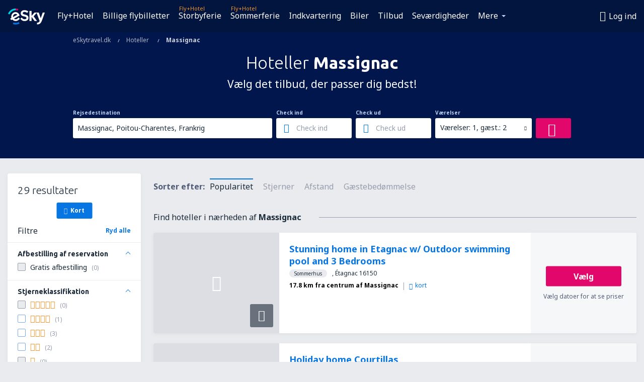

--- FILE ---
content_type: text/html; charset=UTF-8
request_url: https://www.eskytravel.dk/hoteller/ci/105196/hoteli-massignac
body_size: 18997
content:

<!DOCTYPE html>
<!--[if IE]><![endif]-->
<!--[if IE 9 ]><html lang="da" class="ie9"><![endif]-->
<!--[if (gt IE 9)|!(IE)]><!-->
	<html
	lang="da"> <!--<![endif]-->
	<head>
				<link href="https://fonts.googleapis.com/css?family=Ubuntu:300,700|Noto+Sans:400,700|Source+Code+Pro:400,700&amp;subset=latin,cyrillic-ext,latin-ext&amp;display=swap" rel="preload" as="style">

					<meta charset="utf-8">

			<meta http-equiv="X-UA-Compatible" content="IE=Edge,chrome=1"/>
			<meta name="viewport" content="width=device-width, initial-scale=1.0, maximum-scale=1, user-scalable=no"/>
							    <title>Hoteller Massignac Frankrig - Hoteller Massignac - Hotelbooking - eSkytravel.dk</title>
<meta name="description" content="Søg hoteller Massignac - Hoteller Massignac - Book dit hotel nu!">
<meta name="keywords" content="Hoteller Massignac, hoteller Massignac, billige hoteller Massignac, booking hoteller Massignac, søg hoteller Massignac">

    <meta name="robots" content="all" />

    <link rel="canonical" href="https://www.eskytravel.dk/hoteller/ci/105196/hoteli-massignac" />
<meta property="og:locale" content="da_DK" />
<meta property="og:site_name" content="eSkytravel.dk - Flybillet, Storbyferie, Sommerferie" />

    <meta property="og:title" content="Hoteller Massignac Frankrig - Hoteller Massignac - Hotelbooking - eSkytravel.dk" />

<meta property="og:type" content="website" />
    <meta property="og:image" content="https://static1.eskypartners.com/logos/partners/da_DK/logo_square.jpg" />
    <meta property="og:url" content="https://www.eskytravel.dk/hoteller/ci/105196/hoteli-massignac" />

    <meta property="og:description" content="Søg hoteller Massignac - Hoteller Massignac - Book dit hotel nu!" />



						 <link rel="alternate" hreflang="bg" href="https://www.esky.bg/hoteli/ci/105196/hoteli-massignac" />
								 <link rel="alternate" hreflang="bg-BG" href="https://www.esky.bg/hoteli/ci/105196/hoteli-massignac" />
								 <link rel="alternate" hreflang="bs" href="https://www.esky.ba/hoteli/ci/105196/hoteli-massignac" />
								 <link rel="alternate" hreflang="bs-BA" href="https://www.esky.ba/hoteli/ci/105196/hoteli-massignac" />
								 <link rel="alternate" hreflang="cs" href="https://www.esky.cz/hotely/ci/105196/hotely-massignac" />
								 <link rel="alternate" hreflang="cs-CZ" href="https://www.esky.cz/hotely/ci/105196/hotely-massignac" />
								 <link rel="alternate" hreflang="da" href="https://www.eskytravel.dk/hoteller/ci/105196/hoteli-massignac" />
								 <link rel="alternate" hreflang="da-DK" href="https://www.eskytravel.dk/hoteller/ci/105196/hoteli-massignac" />
								 <link rel="alternate" hreflang="de" href="https://www.eskytravel.de/hotels/ci/105196/hotels-massignac" />
								 <link rel="alternate" hreflang="de-AT" href="https://www.esky.at/hotels/ci/105196/hotels-massignac" />
								 <link rel="alternate" hreflang="de-CH" href="https://www.eskytravel.ch/hotels/ci/105196/hotels-massignac" />
								 <link rel="alternate" hreflang="de-DE" href="https://www.eskytravel.de/hotels/ci/105196/hotels-massignac" />
								 <link rel="alternate" hreflang="el" href="https://www.esky.gr/xenodohia/ci/105196/xenodohia-massignac" />
								 <link rel="alternate" hreflang="el-GR" href="https://www.esky.gr/xenodohia/ci/105196/xenodohia-massignac" />
								 <link rel="alternate" hreflang="en" href="https://www.esky.com/hotels/ci/105196/hotels-massignac" />
								 <link rel="alternate" hreflang="en-142" href="https://www.esky.eu/hotels/ci/105196/hotels-massignac" />
								 <link rel="alternate" hreflang="en-150" href="https://www.esky.eu/hotels/ci/105196/hotels-massignac" />
								 <link rel="alternate" hreflang="en-EG" href="https://www.esky.com.eg/hotels/ci/105196/hotels-massignac" />
								 <link rel="alternate" hreflang="en-GB" href="https://www.esky.co.uk/hotels/ci/105196/hotels-massignac" />
								 <link rel="alternate" hreflang="en-HK" href="https://www.esky.com.hk/hotels/ci/105196/hotels-massignac" />
								 <link rel="alternate" hreflang="en-IE" href="https://www.esky.ie/hotels/ci/105196/hotels-massignac" />
								 <link rel="alternate" hreflang="en-KE" href="https://www.esky.co.ke/hotels/ci/105196/hotels-massignac" />
								 <link rel="alternate" hreflang="en-MY" href="https://www.esky.com.my/hotels/ci/105196/hotels-massignac" />
								 <link rel="alternate" hreflang="en-NG" href="https://www.esky.com.ng/hotels/ci/105196/hotels-massignac" />
								 <link rel="alternate" hreflang="en-NZ" href="https://www.eskytravel.co.nz/hotels/ci/105196/hotels-massignac" />
								 <link rel="alternate" hreflang="en-SG" href="https://www.esky.com.sg/hotels/ci/105196/hotels-massignac" />
								 <link rel="alternate" hreflang="en-US" href="https://www.esky.com/hotels/ci/105196/hotels-massignac" />
								 <link rel="alternate" hreflang="en-ZA" href="https://www.eskytravel.co.za/hotels/ci/105196/hotels-massignac" />
								 <link rel="alternate" hreflang="es" href="https://www.edestinos.com/hoteles/ci/105196/hoteles-massignac" />
								 <link rel="alternate" hreflang="es-BO" href="https://www.edestinos.com.bo/hoteles/ci/105196/hoteles-massignac" />
								 <link rel="alternate" hreflang="es-CL" href="https://www.edestinos.cl/hoteles/ci/105196/hoteles-massignac" />
								 <link rel="alternate" hreflang="es-CO" href="https://www.edestinos.com.co/hoteles/ci/105196/hoteles-massignac" />
								 <link rel="alternate" hreflang="es-CR" href="https://www.edestinos.cr/hoteles/ci/105196/hoteles-massignac" />
								 <link rel="alternate" hreflang="es-DO" href="https://www.edestinos.com.do/hoteles/ci/105196/hoteles-massignac" />
								 <link rel="alternate" hreflang="es-ES" href="https://www.esky.es/hoteles/ci/105196/hoteles-massignac" />
								 <link rel="alternate" hreflang="es-GT" href="https://www.edestinos.com.gt/hoteles/ci/105196/hoteles-massignac" />
								 <link rel="alternate" hreflang="es-HN" href="https://www.edestinos.com.hn/hoteles/ci/105196/hoteles-massignac" />
								 <link rel="alternate" hreflang="es-MX" href="https://www.edestinos.com.mx/hoteles/ci/105196/hoteles-massignac" />
								 <link rel="alternate" hreflang="es-NI" href="https://www.edestinos.com.ni/hoteles/ci/105196/hoteles-massignac" />
								 <link rel="alternate" hreflang="es-PA" href="https://www.edestinos.com.pa/hoteles/ci/105196/hoteles-massignac" />
								 <link rel="alternate" hreflang="es-PE" href="https://www.edestinos.com.pe/hoteles/ci/105196/hoteles-massignac" />
								 <link rel="alternate" hreflang="es-PR" href="https://www.edestinos.com.pr/hoteles/ci/105196/hoteles-massignac" />
								 <link rel="alternate" hreflang="es-PY" href="https://www.edestinos.com.py/hoteles/ci/105196/hoteles-massignac" />
								 <link rel="alternate" hreflang="es-SV" href="https://www.edestinos.com.sv/hoteles/ci/105196/hoteles-massignac" />
								 <link rel="alternate" hreflang="fi" href="https://www.esky.fi/hotellit/ci/105196/hoteli-massignac" />
								 <link rel="alternate" hreflang="fi-FI" href="https://www.esky.fi/hotellit/ci/105196/hoteli-massignac" />
								 <link rel="alternate" hreflang="fr" href="https://www.esky.fr/hotels/ci/105196/hotels-massignac" />
								 <link rel="alternate" hreflang="fr-FR" href="https://www.esky.fr/hotels/ci/105196/hotels-massignac" />
								 <link rel="alternate" hreflang="fr-MA" href="https://www.esky.co.ma/hotels/ci/105196/hotels-massignac" />
								 <link rel="alternate" hreflang="hr" href="https://www.esky.hr/hoteli/ci/105196/hoteli-massignac" />
								 <link rel="alternate" hreflang="hr-HR" href="https://www.esky.hr/hoteli/ci/105196/hoteli-massignac" />
								 <link rel="alternate" hreflang="hu" href="https://www.esky.hu/hotelek/ci/105196/hotelek-massignac" />
								 <link rel="alternate" hreflang="hu-HU" href="https://www.esky.hu/hotelek/ci/105196/hotelek-massignac" />
								 <link rel="alternate" hreflang="it" href="https://www.eskytravel.it/hotel/ci/105196/alberghi-massignac" />
								 <link rel="alternate" hreflang="it-IT" href="https://www.eskytravel.it/hotel/ci/105196/alberghi-massignac" />
								 <link rel="alternate" hreflang="nb" href="https://www.eskytravel.no/hoteller/ci/105196/hoteli-massignac" />
								 <link rel="alternate" hreflang="nb-NO" href="https://www.eskytravel.no/hoteller/ci/105196/hoteli-massignac" />
								 <link rel="alternate" hreflang="nl" href="https://www.esky.nl/hotels/ci/105196/hotels-massignac" />
								 <link rel="alternate" hreflang="nl-BE" href="https://www.eskytravel.be/hotels/ci/105196/hotels-massignac" />
								 <link rel="alternate" hreflang="nl-NL" href="https://www.esky.nl/hotels/ci/105196/hotels-massignac" />
								 <link rel="alternate" hreflang="pl" href="https://www.esky.pl/hotele/ci/105196/hotele-massignac" />
								 <link rel="alternate" hreflang="pl-PL" href="https://www.esky.pl/hotele/ci/105196/hotele-massignac" />
								 <link rel="alternate" hreflang="pt" href="https://www.esky.pt/hoteis/ci/105196/hoteis-massignac" />
								 <link rel="alternate" hreflang="pt-PT" href="https://www.esky.pt/hoteis/ci/105196/hoteis-massignac" />
								 <link rel="alternate" hreflang="ro" href="https://www.esky.ro/hoteluri/ci/105196/hoteluri-massignac" />
								 <link rel="alternate" hreflang="ro-MD" href="https://www.esky.md/hoteluri/ci/105196/hoteluri-massignac" />
								 <link rel="alternate" hreflang="ro-RO" href="https://www.esky.ro/hoteluri/ci/105196/hoteluri-massignac" />
								 <link rel="alternate" hreflang="sk" href="https://www.esky.sk/hotely/ci/105196/hotely-massignac" />
								 <link rel="alternate" hreflang="sk-SK" href="https://www.esky.sk/hotely/ci/105196/hotely-massignac" />
								 <link rel="alternate" hreflang="sr" href="https://www.esky.rs/hoteli/ci/105196/hoteli-massignac" />
								 <link rel="alternate" hreflang="sr-RS" href="https://www.esky.rs/hoteli/ci/105196/hoteli-massignac" />
								 <link rel="alternate" hreflang="sv" href="https://www.esky.se/hotell/ci/105196/hoteli-massignac" />
								 <link rel="alternate" hreflang="sv-SE" href="https://www.esky.se/hotell/ci/105196/hoteli-massignac" />
								 <link rel="alternate" hreflang="tr" href="https://www.esky.com.tr/otel/ci/105196/otel-massignac" />
								 <link rel="alternate" hreflang="tr-TR" href="https://www.esky.com.tr/otel/ci/105196/otel-massignac" />
								 <link rel="alternate" hreflang="x-default" href="https://www.esky.com/hotels/ci/105196/hotels-massignac" />
			
	<meta name="fragment" content="!" />


			
			<script>
LUX=(function(){var a=("undefined"!==typeof(LUX)&&"undefined"!==typeof(LUX.gaMarks)?LUX.gaMarks:[]);var d=("undefined"!==typeof(LUX)&&"undefined"!==typeof(LUX.gaMeasures)?LUX.gaMeasures:[]);var j="LUX_start";var k=window.performance;var l=("undefined"!==typeof(LUX)&&LUX.ns?LUX.ns:(Date.now?Date.now():+(new Date())));if(k&&k.timing&&k.timing.navigationStart){l=k.timing.navigationStart}function f(){if(k&&k.now){return k.now()}var o=Date.now?Date.now():+(new Date());return o-l}function b(n){if(k){if(k.mark){return k.mark(n)}else{if(k.webkitMark){return k.webkitMark(n)}}}a.push({name:n,entryType:"mark",startTime:f(),duration:0});return}function m(p,t,n){if("undefined"===typeof(t)&&h(j)){t=j}if(k){if(k.measure){if(t){if(n){return k.measure(p,t,n)}else{return k.measure(p,t)}}else{return k.measure(p)}}else{if(k.webkitMeasure){return k.webkitMeasure(p,t,n)}}}var r=0,o=f();if(t){var s=h(t);if(s){r=s.startTime}else{if(k&&k.timing&&k.timing[t]){r=k.timing[t]-k.timing.navigationStart}else{return}}}if(n){var q=h(n);if(q){o=q.startTime}else{if(k&&k.timing&&k.timing[n]){o=k.timing[n]-k.timing.navigationStart}else{return}}}d.push({name:p,entryType:"measure",startTime:r,duration:(o-r)});return}function h(n){return c(n,g())}function c(p,o){for(i=o.length-1;i>=0;i--){var n=o[i];if(p===n.name){return n}}return undefined}function g(){if(k){if(k.getEntriesByType){return k.getEntriesByType("mark")}else{if(k.webkitGetEntriesByType){return k.webkitGetEntriesByType("mark")}}}return a}return{mark:b,measure:m,gaMarks:a,gaMeasures:d}})();LUX.ns=(Date.now?Date.now():+(new Date()));LUX.ac=[];LUX.cmd=function(a){LUX.ac.push(a)};LUX.init=function(){LUX.cmd(["init"])};LUX.send=function(){LUX.cmd(["send"])};LUX.addData=function(a,b){LUX.cmd(["addData",a,b])};LUX_ae=[];window.addEventListener("error",function(a){LUX_ae.push(a)});LUX_al=[];if("function"===typeof(PerformanceObserver)&&"function"===typeof(PerformanceLongTaskTiming)){var LongTaskObserver=new PerformanceObserver(function(c){var b=c.getEntries();for(var a=0;a<b.length;a++){var d=b[a];LUX_al.push(d)}});try{LongTaskObserver.observe({type:["longtask"]})}catch(e){}};
LUX.label="esky_hotels_search_results_seo";
LUX.samplerate = (function (p, s) { try { return Math.max.apply(null, String(s).split(';').map(function (v, i) { return i === 0 ? ['*', v] : v.split(':'); }).map(function (a) { return [new RegExp('^' + a[0].replace(/\*/g, '.*').replace(/\+/g, '\\$&'), 'i'), parseInt(a[1], 10) ]; }).filter(function (a) { return a[0].test(p); }).map(function (a) { return a[1]; })) || void 0 } catch(e) { return; }; })(location.pathname, "20");
</script>
<script src="https://cdn.speedcurve.com/js/lux.js?id=4134562730" defer crossorigin="anonymous"></script>
			<script>
(function (w, d, s, l, i, g) {
	w[l] = w[l] || [];
	w[l].push({ 'gtm.start': new Date().getTime(), event: 'gtm.js' });
	var f = d.getElementsByTagName(s)[0],
		j = d.createElement(s),
		dl = l != 'dataLayer' ? '&l=' + l : '';
	j.async = true;
	(j.id = g), (j.src = 'https://etm.eskytravel.dk/gtm.js?id=' + i + dl);
	f.parentNode.insertBefore(j, f);
})(window, document, 'script', 'dataLayer', 'GTM-NH83QL6', 'esky.gtm.global');
</script>
<script>
(function (w, d, s, p) {
	w._edls = w._edls || [];
	w._edls.push(['set', 'esky.page.label', 'hotels.search.results']);
	var f = d.getElementsByTagName(s)[0],
		j = d.createElement(s);
	j.async = true;
	j.id = 'esky-dls';
	j.dataset.prefix = p;
	j.dataset.schema = 'messages';
	j.src = p + '/dls.js';
	f.parentNode.insertBefore(j, f);
})(window, document, 'script', 'https://www.esky.com/data-layer');
</script>

			
	<script>
		dataLayer = [];

					dataLayer.push({"Destination":{"CityCode":"105196","CityName":"Massignac","CountryCode":"FR","CountryName":"Frankrig"},"Filters":{"Object":"False","Stars":"False","TripAdvisorRating":"False"},"Travellers":{"PaxCount":2,"Adults":2,"Children":0},"QSF":{"RoomsCount":1,"StayLength":0},"Page":{"Category":"Hotels","Type":"Search hotels"},"Url":"https:\/\/www.eskytravel.dk\/hoteller\/ci\/105196\/hoteli-massignac"});
		
		function setFirstTimeVisit(cookieName) {
			function formatDate(param) {
				return ('0' + param).slice(-2);
			}

			function getPresentDate() {
				var today = new Date();
				var date = today.getFullYear() +
					formatDate(today.getMonth() + 1) +
					formatDate(today.getDate()) +
					formatDate(today.getHours()) +
					formatDate(today.getMinutes());

				return date;
			}

			function setCookie() {
				document.cookie = cookieName + '=' + getPresentDate() + ';path=/;expires=' + new Date(+new Date() + 24 * 60 * 60 * 1000 * 365);
			}

			function getCookieValues() {
				return document.cookie.match(RegExp('(?:^|;\\s*)' + cookieName + '=([^;]*)'));
			}

			function isCookieSet() {
				var match = getCookieValues();
				return (match != null && match.length > 0);
			}

			if (!isCookieSet()) {
				setCookie();
			}

			dataLayer.push({
				'UserFirstVisitDate': getCookieValues()[1]
			})
		}

		setFirstTimeVisit('firstTimeVisit');
	</script>




			<script>
	var _eac = _eac || {};

	_eac.start = new Date();
	_eac.url = '/patalyst/v1.1';
	_eac.disabledActions = '[]';
	_eac.enabled = true;
	_eac.dimensions = [];
						_eac.dimensions.push([ 'TestAB', 'site not tested', 'String' ]);
								_eac.dimensions.push([ 'Partner', 'ESKYDK', 'String' ]);
			
	function extendObj (objA, objB) {
		for (var i in objB) {
			if (objB.hasOwnProperty(i)) {
				objA[i] = objB[i];
			}
		}
	}

	var ibeConfig = {};
	var dbrRoutes = {};
	var i18n = {};
	//JS logger
	var logger = {
		adapters: [
						{
				name: 'http',
				level: ['ERROR']
			}
		],
		url: '/_fe/log'
	};

		var routesAsync = "/res/gh-b112/common/js-routing/prod_da_dk.js";
	
	function i18nExtend(_i18n) {
		extendObj(i18n, _i18n)
	}
</script>

<link rel="shortcut icon" href="https://static1.eskypartners.com/favicons/esky.ico"/>
	<meta name="theme-color" content="#031639">
<link href="https://www.eskytravel.dk/res/gh-b112/eui/css/default/templates/default.css" type="text/css" rel="stylesheet" />
	<link href="https://www.eskytravel.dk/res/gh-b112/eui/css/default/pages/hotels/search-results.css" type="text/css" rel="stylesheet" />

<!--[if IE 9]>
<script src="/res/gh-b112/eui/js/vendor/es6-shim.min.js"></script>
<![endif]-->
<!--[if lt IE 9]>
<script src="/res/gh-b112/eui/js/vendor/html5shiv.min.js"></script>
<script src="/res/gh-b112/eui/js/vendor/es5-shim.min.js"></script>
<![endif]-->
<!--[if lt IE 8]>
<script src="/res/gh-b112/eui/js/vendor/json3.min.js"></script>
<![endif]-->

<script>
	if (!Object.assign || !window.Promise) {
		var shim = document.createElement('script');
		shim.setAttribute('src', '/res/gh-b112/eui/js/vendor/es6-shim.min.js');
		document.getElementsByTagName('head')[0].appendChild(shim);
	}
</script>

		
	    					
		
		
		<link href="https://fonts.googleapis.com/css?family=Ubuntu:300,700|Noto+Sans:400,700|Source+Code+Pro:400,700&amp;subset=latin,cyrillic-ext,latin-ext&amp;display=swap" rel="stylesheet" type="text/css">
																				<link href="https://www.eskytravel.dk/res/gh-b112/eui/js/0.js" as="script" rel="preload">
											<link href="https://www.eskytravel.dk/res/gh-b112/eui/js/2.js" as="script" rel="preload">
											<link href="https://www.eskytravel.dk/res/gh-b112/eui/js/1.js" as="script" rel="preload">
											<link href="https://www.eskytravel.dk/res/gh-b112/eui/js/3.js" as="script" rel="preload">
											<link href="https://www.eskytravel.dk/res/gh-b112/eui/js/4.js" as="script" rel="preload">
											<link href="https://www.eskytravel.dk/res/gh-b112/eui/js/5.js" as="script" rel="preload">
											<link href="https://www.eskytravel.dk/res/gh-b112/eui/js/6.js" as="script" rel="preload">
											<link href="https://www.eskytravel.dk/res/gh-b112/eui/js/7.js" as="script" rel="preload">
											<link href="https://www.eskytravel.dk/res/gh-b112/eui/js/common.js" as="script" rel="preload">
											<link href="https://www.eskytravel.dk/res/gh-b112/eui/js/router.js" as="script" rel="preload">
											<link href="https://www.eskytravel.dk/res/gh-b112/eui/js/partners-locale/da_dk.js" as="script" rel="preload">
											<link href="https://www.eskytravel.dk/res/gh-b112/eui/js/8.js" as="script" rel="preload">
											<link href="https://www.eskytravel.dk/res/gh-b112/eui/js/9.js" as="script" rel="preload">
											<link href="https://www.eskytravel.dk/res/gh-b112/eui/js/22.js" as="script" rel="preload">
											<link href="https://www.eskytravel.dk/res/gh-b112/eui/js/hotels/search-results.js" as="script" rel="preload">
														
								<script src="https://www.eskytravel.dk/res/gh-b112/eui/js/affiliates/cj.js" defer></script>
				</head>

	<body
		id="default_container"
		data-go-test-id=""
		data-go-test-version=""
		data-route="esky_hotels_search_results_seo_www.eskytravel.dk"
		 data-action="searchResultsHotels" class="action-searchResultsHotels searchResultsHotels" 		 	>
										<!-- Google Tag Manager -->
	<noscript>
		<iframe src="//www.googletagmanager.com/ns.html?id=GTM-58WRXQJ" height="0" width="0" style="display:none;visibility:hidden"></iframe>
	</noscript>

	<script>
		(function(w,d,s,l,i){w[l]=w[l]||[];w[l].push({'gtm.start':
				new Date().getTime(),event:'gtm.js'});var f=d.getElementsByTagName(s)[0],
				j=d.createElement(s),dl=l!='dataLayer'?'&l='+l:'';j.async=true;j.src=
				'//www.googletagmanager.com/gtm.js?id='+i+dl;f.parentNode.insertBefore(j,f);
		})(window,document,'script','dataLayer','GTM-58WRXQJ');
	</script>

	<script type="text/javascript">
		window[window.addEventListener ? 'addEventListener' : 'attachEvent']('load', function () {
			dataLayer.push({
				'event': 'LoadingDone'
			});
		}, false);
	</script>
					
						
		
							
		
							
			
								
															
							
		
				
					
	<noscript class="no-js">
						
		
		
		
		
		
			<div class="msg-box  info">
		<i class="ico-msg icon-alert"></i>
		<div class="content">
							<h5 class="header">Noget af indholdet er ikke synligt for dig</h5>
										<p class="description">JavaScript (bruges til interaktivt indhold osv.) er blevet deaktiveret i din browser. Medmindre du aktiverer det, fungerer webstedet ikke korrekt eller overhovedet ikke.</p>
						
							<div class="description">			<div class="btn-list">
				<strong>Sådan aktiveres JavaScript:</strong>
				<ul>
											<li>
							<a href="https://support.google.com/chrome/answer/114662?hl=en" class="btn small function" rel="nofollow" target="_blank">Chrome</a>
						</li>
											<li>
							<a href="https://support.mozilla.org/en-US/kb/javascript-settings-for-interactive-web-pages" class="btn small function" rel="nofollow" target="_blank">Firefox</a>
						</li>
											<li>
							<a href="https://support.microsoft.com/en-gb/gp/howtoscript" class="btn small function" rel="nofollow" target="_blank">Internet Explorer</a>
						</li>
											<li>
							<a href="https://support.apple.com/en-us/HT201265" class="btn small function" rel="nofollow" target="_blank">Safari</a>
						</li>
											<li>
							<a href="http://www.opera.com/docs/browserjs/" class="btn small function" rel="nofollow" target="_blank">Opera</a>
						</li>
									</ul>
			</div>
		</div>
			
			
			
			
			
					</div>
	</div>

	
	</noscript>

		
									
				
		<header id="header-top" class="transparent">
			<div class="header-wrapper">
				<div class="logo-section">
											<a class="logo" href="https://www.eskytravel.dk/" target="_top" >
							<span class="back-to-mainpage"><< forside</span>
														<img class="logo-img" src="https://static1.eskypartners.com/logos/eskypldbr30-white.svg"  alt="Hoteller Massignac Frankrig - Hoteller Massignac - Hotelbooking - eSkytravel.dk - Flybillet, Storbyferie, Sommerferie"
					 data-static-img-url="https://static1.eskypartners.com/logos/eskypldbr30-white.png"/>
					
						</a>
									</div>
									
		
		<nav class="main-nav">
			<ul class="site-menu menu mobile-menu">
																													<li class="tree-item main-tabs">

																									<a href="/fly+hotel/" title="Fly+Hotel" class="menu-link link-1 tx-link">Fly+Hotel</a>
															</li>
																				<li class="tree-item main-tabs">

																									<a href="/billige-flybilletter" title="Billige flybilletter" class="menu-link link-2 tx-link">Billige flybilletter</a>
															</li>
																				<li class="tree-item main-tabs with-badge">

																	<span class="item-badge">Fly+Hotel</span>
																									<a href="/fly+hotel/1-storbyferie" title="Storbyferie" class="menu-link link-3 tx-link">Storbyferie</a>
															</li>
																				<li class="tree-item main-tabs with-badge">

																	<span class="item-badge">Fly+Hotel</span>
																									<a href="/fly+hotel/2-sommerferie" title="Sommerferie" class="menu-link link-4 tx-link">Sommerferie</a>
															</li>
																				<li class="tree-item main-tabs">

																									<a href="/indkvartering/" title="Indkvartering" class="menu-link link-5 tx-link">Indkvartering</a>
															</li>
																				<li class="tree-item main-tabs">

																									<a href="https://www.booking.com/cars/index.html?aid=2433842&amp;adplat=cross_product_bar&amp;label=label=pagehome-link-2433842-click_CARheadertab&amp;prefcurrency=DKK&amp;selected_currency=DKK&amp;lang=dk" rel="nofollow" target="_blank" rel="noreferrer noopener" title="Biler" class="menu-link link-6 tx-link">Biler</a>
															</li>
																				<li class="tree-item main-tabs">

																									<a href="/tilbud" title="Tilbud" class="menu-link link-7 tx-link">Tilbud</a>
															</li>
																				<li class="tree-item main-tabs">

																									<a href="https://www.getyourguide.dk/?partner_id=6PH6GQ5&amp;cmp=DK" rel="nofollow" title="Seværdigheder" target="_blank" class="menu-link link-8 tx-link">Seværdigheder</a>
															</li>
																																																							<li class="tree-item menu-more">

																									<a href="https://go.eskytravel.dk/forsikring" title="Forsikring" class="menu-link link-1 tx-link">Forsikring</a>
															</li>
																				<li class="tree-item menu-more">

																									<a href="https://eskytravel-dk.mozio.com/?campaign=website" rel="nofollow" target="_blank" rel="noreferrer noopener" title="Lufthavnstransport" class="menu-link link-2 tx-link">Lufthavnstransport</a>
															</li>
																				<li class="tree-item menu-more">

																									<a href="https://eskybymozio.travelcar.com/da-DK/?utm_source=partner&amp;utm_medium=eskybymobio&amp;utm_campaign=park-da&amp;utm_content=website-home" rel="nofollow" target="_blank" title="Parkering" class="menu-link link-3 tx-link">Parkering</a>
															</li>
																				<li class="tree-item menu-more">

																									<a href="https://esky-dk.tickets-partners.com/" rel="nofollow" target="_blank" title="Sportsbegivenheder" class="menu-link link-4 tx-link">Sportsbegivenheder</a>
															</li>
																				<li class="tree-item menu-more">

																									<a href="https://boataround.com/da?ref_afi=esky-dk" rel="nofollow" title="Bade" class="menu-link link-5 tx-link">Bade</a>
															</li>
																				<li class="tree-item menu-more">

																									<a href="https://www.ferryscanner.com/da/faerge?ref=esky" rel="nofollow" target="_blank" title="Færgeoverfarter" class="menu-link link-6 tx-link">Færgeoverfarter</a>
															</li>
																				<li class="tree-item menu-more">

																									<a href="https://go.eskytravel.dk/visa" title="Visa" class="menu-link link-7 tx-link">Visa</a>
															</li>
																				<li class="tree-item menu-more">

																									<a href="https://app.eskytravel.dk/?utm_source=eskytravel.dk&amp;utm_medium=menu" target="_blank" title="Mobilapp" class="menu-link link-8 tx-link">Mobilapp</a>
															</li>
																				<li class="tree-item menu-more">

																									<a href="/flyselskaber" title="Flyselskaber" class="menu-link link-9 tx-link">Flyselskaber</a>
															</li>
																				<li class="tree-item menu-more">

																									<a href="/lufthavne" title="Lufthavne" class="menu-link link-10 tx-link">Lufthavne</a>
															</li>
																				<li class="tree-item menu-more">

																									<a href="/anmeldelser" title="Anmeldelser" class="menu-link link-11 tx-link">Anmeldelser</a>
															</li>
																				<li class="tree-item menu-more">

																									<a href="/rejsetips" title="Rejsetips" class="menu-link link-12 tx-link">Rejsetips</a>
															</li>
																				<li class="tree-item menu-more">

																									<a href="/radar" title="Flyradar" class="menu-link link-13 tx-link">Flyradar</a>
															</li>
																				<li class="tree-item menu-more">

																									<a href="/userzone/login" rel="nofollow" title="Bookinghåndtering" class="menu-link link-14 tx-link">Bookinghåndtering</a>
															</li>
															
									<li class="main-tabs more-tab tree-item main-menu-dropdown hide-medium">
						<a href="javascript:void(null)" class="menu-link more"
						   data-content-id="main-menu-more-box">Mere</a>
						<ul id="main-menu-more-box" class="dropdown-content"
						    data-dropdown-content-id="main-menu-more-box">
																																																	<li>
											<a href="https://go.eskytravel.dk/forsikring" title="Forsikring">Forsikring</a>
										</li>
																			<li>
											<a href="https://eskytravel-dk.mozio.com/?campaign=website" rel="nofollow" target="_blank" rel="noreferrer noopener" title="Lufthavnstransport">Lufthavnstransport</a>
										</li>
																			<li>
											<a href="https://eskybymozio.travelcar.com/da-DK/?utm_source=partner&amp;utm_medium=eskybymobio&amp;utm_campaign=park-da&amp;utm_content=website-home" rel="nofollow" target="_blank" title="Parkering">Parkering</a>
										</li>
																			<li>
											<a href="https://esky-dk.tickets-partners.com/" rel="nofollow" target="_blank" title="Sportsbegivenheder">Sportsbegivenheder</a>
										</li>
																			<li>
											<a href="https://boataround.com/da?ref_afi=esky-dk" rel="nofollow" title="Bade">Bade</a>
										</li>
																			<li>
											<a href="https://www.ferryscanner.com/da/faerge?ref=esky" rel="nofollow" target="_blank" title="Færgeoverfarter">Færgeoverfarter</a>
										</li>
																			<li>
											<a href="https://go.eskytravel.dk/visa" title="Visa">Visa</a>
										</li>
																			<li>
											<a href="https://app.eskytravel.dk/?utm_source=eskytravel.dk&amp;utm_medium=menu" target="_blank" title="Mobilapp">Mobilapp</a>
										</li>
																			<li>
											<a href="/flyselskaber" title="Flyselskaber">Flyselskaber</a>
										</li>
																			<li>
											<a href="/lufthavne" title="Lufthavne">Lufthavne</a>
										</li>
																			<li>
											<a href="/anmeldelser" title="Anmeldelser">Anmeldelser</a>
										</li>
																			<li>
											<a href="/rejsetips" title="Rejsetips">Rejsetips</a>
										</li>
																			<li>
											<a href="/radar" title="Flyradar">Flyradar</a>
										</li>
																			<li>
											<a href="/userzone/login" rel="nofollow" title="Bookinghåndtering">Bookinghåndtering</a>
										</li>
																														</ul>
					</li>
							</ul>
		</nav>
	
				
				<div class="header-side-options">
					
											<div class="user-zone-header">
														
	

<div class="hidden">
	<div id="uz-login-box" class="uz-login-box">
		<img class="illustration" src="https://www.eskytravel.dk/_fe/img/illustration-default-user_zone.svg?s=80x80">

		<h4 class="title">Velkommen til Din konto!</h4>

		<p class="description">Log ind og håndter dine bookinger.</p>

		<ul class="uz-menu-wrapper">
							<li class="menu-item user-zone-google">
					<img class="menu-item-img" src="https://www.eskytravel.dk/_fe/img/icon_google_multicolor.svg?s=20x20">
					<span class="menu-item-text">Fortsæt med Google</span>
				</li>
				<li class="menu-item user-zone-facebook">
					<img class="menu-item-img" src="https://www.eskytravel.dk/_fe/img/icon_facebook_multicolor.svg?s=20x20">
					<span class="menu-item-text">Fortsæt med Facebook</span>
				</li>
						<li class="menu-item user-zone-email">
				<img class="menu-item-img" src="https://www.eskytravel.dk/_fe/img/icon_mail.svg?s=20x20">
				<span class="menu-item-text">Log ind med e-mail</span>
			</li>
		</ul>
	</div>
</div>
	
	
				
										</div>
					
												<div id="hamburger-wrapper" class="hamburger-wrapper">
		<div class="hamburger-inner-wrapper">
			<div class="hamburger">
				<span class="line line1"></span>
				<span class="line line2"></span>
				<span class="line line3"></span>
			</div>
			<span class="hamburger-title">Menu<i class="icon icon-eui_arrow_down hide-small"></i></span>
			<span class="hamburger-close"><i class="icon icon-eui_close"></i></span>
		</div>
	</div>
									</div>

							</div>
		</header>
	
<script type="text/javascript">
	i18nExtend({
    "message-dialog": {
        "Your_account_has_been_connected_with_facebook": "Din konto er blevet forbundet med Facebook",
        "You_can_now_sign_in_via_facebook_or_normal_account": "Nu kan du logge ind via din Facebook-profil {$1} og ogs\u00e5 med din e-mailadresse og adgangskode.",
        "Your_account_has_been_disconnected_from_facebook": "Din konto er blevet frakoblet <br \/> en profil p\u00e5 Facebook",
        "You_can_now_sign_in_only_with_email_and_password": "Nu kan du kun logge p\u00e5 din konto med <br \/> e-mailadresse og adgangskode.",
        "Account_with_email_from_current_facebook_profile_already_exists": "Den Facebook-profil, som er logget ind, er forbundet til eksisterende konto.",
        "Sign_in_to_other_facebook_profile_to_connect_it_with_this_account": "Log ind p\u00e5 den anden profil p\u00e5 Facebook for at forbinde den med denne konto.",
        "You_have_already_account_connected_to_other_facebook_profile": "Du har allerede en konto, som er forbundet til en anden Facebook-profil",
        "Sign_in_to_other_facebook_profile_or_via_email": "Log ind med en anden Facebook-profil eller med e-mail og adgangskode.",
        "Changes_have_been_saved": "Oplysningerne er blevet gemt",
        "We_have_sent_you_reset_password_link": "Vi har sendt dig et link til at nulstille din adgangskode.",
        "Check_your_email_to_reset_password": "Kontroll\u00e9r din e-mail og f\u00f8lg instruktionerne i beskeden.",
        "We_have_sent_you_activation_link": "Aktiveringslinket er blevet sendt til din e-mail",
        "Check_your_email_and_follow_instructions_to_activate_account": "Tjek din e-mail og f\u00f8lg instruktionerne for at aktivere din konto.",
        "Welcome_in_our_site": "Velkommen til eSky.pl",
        "We_wish_you_very_best_journeys": "Vi \u00f8nsker dig mange behagelig rejser!",
        "Traveler_added": "Rejsende er blevet tilf\u00f8jet",
        "Traveler_saved": "Rejsende er blevet gemt",
        "Traveler_removed": "Rejsende er blevet fjernet",
        "Callcenter_callback_success_title": "Samtalen er bestilt",
        "Callcenter_callback_success_text": "Du vil snart blive kontaktet af vores konsulent",
        "Travel_group_message_success_title": "Din foresp\u00f8rgsel blev sendt",
        "Travel_group_message_error_title": "Din foresp\u00f8rgsel blev ikke sendt",
        "Travel_group_message_success_description": "Vores konsulent kontakter dig snarest for at planl\u00e6gge rejsen.",
        "Travel_group_message_error_description": "Pr\u00f8v at sende beskeden igen",
        "No_deals_for_specified_date": "Desv\u00e6rre er denne flyvning ikke l\u00e6ngere tilg\u00e6ngelig",
        "No_deals_for_date_more_info": "Dette er en popul\u00e6r rute. Pr\u00f8v at v\u00e6lge en flyvning p\u00e5 en anden dato",
        "Provide_your_data": "Angiv dine oplysninger",
        "To_shorten_reservation_time": "for at fremskynde bookingprocesserne i fremtiden.",
        "Contact_form_success_header": "Beskeden blev sendt!",
        "Contact_form_success_description": "Tak fordi du kontaktede os. Vi vender tilbage til dig hurtigst muligt.",
        "Contact_form_error_header": "Beklager. Din besked blev ikke sendt.",
        "Contact_form_error_description": "Der gik noget galt. Pr\u00f8v igen om et \u00f8jeblik.",
        "Resend_confirmation_success_header": "Bekr\u00e6ftelsen er blevet sendt igen",
        "Resend_confirmation_success_description": "Tjek din e-mail. Hvis du ikke kan se den, skal du tjekke din spam-mappe.",
        "Resend_confirmation_error_header": "Bekr\u00e6ftelsen er ikke blevet sendt igen",
        "Resend_confirmation_error_description": "Vi beklager, men vi kan ikke sende bekr\u00e6ftelsen igen. Pr\u00f8v igen senere.",
        "Resend_confirmation_info_406_header": "Bekr\u00e6ftelsen er ikke blevet sendt\n\n",
        "Resend_confirmation_info_406_description": "Vi behandler for \u00f8jeblikket din booking, og den kan \u00e6ndre sin status inden for kort tid. Vent et par minutter, og pr\u00f8v igen.\n\n",
        "Resend_confirmation_info_409_header": "Din bekr\u00e6ftelse er blevet sendt",
        "Resend_confirmation_info_409_description": "Tjek din spam-mappe, hvis du ikke har modtaget en e-mail fra os.\n\n",
        "Try_to_send_again": "Pr\u00f8v at sende den igen",
        "Or": "eller",
        "Price_operator_info": "Operat\u00f8rtakster er g\u00e6ldende",
        "Hotel_search_not_found_info": "Beklager, der er ingen resultater for din s\u00f8gning\u00b4",
        "Hotel_search_not_found_sub_info": "S\u00f8rg for, at du har skrevet de rigtige navne",
        "Hotel_search_error_info": "Beklager, der er ingen resultater for din s\u00f8gning\u00b4",
        "Hotel_search_error_sub_info": "Pr\u00f8v at s\u00f8ge efter noget andet",
        "Hotel_search_filters_not_found_head": "Der blev ikke fundet nogen resultater for dette filterkriterium",
        "Hotel_search_filters_not_found_desc": "Skift dine filterkriterier eller ryd alle filtre",
        "Hotel_search_filters_not_found_clear_all_filters": "Ryd alle filtre"
    },
    "user-zone-header": {
        "Price_alerts": "Prisunderretninger",
        "Search_history": "S\u00f8gehistorik",
        "Travelers": "Rejsende",
        "Payer_data": "Betalingsoplysninger",
        "Settings": "Kontoindstillinger",
        "Logout": "Log ud",
        "Sign_in": "Log ind",
        "or": "eller",
        "sign_up": "tilmeld",
        "My_account": "Min konto",
        "My_bookings": "Mine bookinger",
        "Co_travelers": "Medrejsende",
        "Payer_data_contact": "Betalingsoplysninger",
        "Account_settings": "Kontoindstillinger",
        "Wallet": "{{parentSiteName}} Wallet"
    },
    "user-zone-login": {
        "Sign_in_facebook": "Log ind med Facebook",
        "or": "eller",
        "email": "E-mail",
        "password": "Adgangskode",
        "remember_me": "Husk mig",
        "Sign_in": "Log ind",
        "Dont_remember_password": "Har du glemt din adgangskode?",
        "Enter_email": "Indtast en e-mailadresse",
        "Enter_valid_email": "Indtast en korrekt e-mailadresse",
        "Enter_password": "Indtast en adgangskode",
        "Wrong_email_or_password": "Indtast den korrekte e-mail",
        "Dont_have_account": "Endnu ingen konto?",
        "Register": "Tilmeld"
    },
    "reset-password-dialog": {
        "Did_you_forget_password": "Har du glemt din adgangskode?",
        "Type_your_email_which_you_login_to_account": "Indtast den e-mailadresse, du bruger til at logge ind p\u00e5 din konto.",
        "Email": "E-mail",
        "I_want_set_new_password": "Jeg vil gerne angive en ny adgangskode",
        "Enter_email": "Indtast e-mailadresse",
        "Enter_valid_email": "Indtast en korrekt e-mailadresse",
        "Check_your_email_to_reset_password": "Kontroll\u00e9r din e-mail og f\u00f8lg instruktionerne i beskeden.",
        "We_have_sent_you_reset_password_link": "Vi har sendt dig et link til at nulstille din adgangskode.",
        "User_with_this_email_does_not_exist": "Der er ikke oprettet en konto med denne e-mailadresse.",
        "This_value_is_not_a_valid_email_address": "Forkert e-mailadresse",
        "Back_to_login": "Tilbage tl login"
    },
    "facebook-connect-dialog": {
        "Connect_account_with_facebook": "Forbind din konto med Facebook",
        "Connect_your_account_with_currently_logged_facebook_profile": "Forbind konto p\u00e5 eSky <b>{$1}<\/b> med den Facebook-profil, der i \u00f8jeblikket er ligget ind, for:",
        "You_can_easy_and_safe_connect_your_account_with_facebook": "Du kan forbinde din konto med din Facebook-profil p\u00e5 en hurtig og sikker m\u00e5de for:",
        "easly_find_friends_traveling_in_the_same_direction": "find nemt venner, der rejser til samme destination",
        "It_looks_that_you_already_have_account": "Det ser ud til, at du allerede har en konto hos os.",
        "share_promotions_and_reservations": "del kampagner og bookinger",
        "sign_in_with_one_click": "log ind med \u00e9t klik",
        "You_decide_what_will_be_published": "Kun du bestemmer, hvad der skal offentligg\u00f8res og hvorn\u00e5r"
    },
    "user-zone-registration": {
        "Sign_in_facebook": "Log ind med Facebook",
        "or": "eller",
        "email": "E-mail",
        "password": "Adgangskode (mindst 6 tegn)",
        "repeat_password": "Indtast adgangskode igen",
        "Regulations_acceptance": "Jeg accepterer<a href=\"{$1}\" class=\"show-regulations dialog-regulations-link\" data-dialog-title=\"Regulations\">vilk\u00e5rene og betingelserne<\/a>",
        "Register": "Tilmeld",
        "Enter_email": "Indtast en e-mailadresse",
        "Enter_valid_email": "Indtast en korrekt e-mailadresse",
        "Enter_password": "Indtast en adgangskode",
        "Password_to_short": "Adgangskoden skal best\u00e5 af mindst 6 tegn",
        "Enter_password_again": "Indtast adgangskode igen",
        "Passwords_are_different": "Adgangskoderne er ikke ens",
        "Regulations_acceptance_needed": "Du skal acceptere vilk\u00e5rene og betingelserne",
        "This_email_is_already_used": "Denne e-mailadresse er allerede i brug"
    },
    "regulations-dialog": {
        "Regulations": "Vilk\u00e5r og betingelser for {$1}",
        "Print": "Udskriv",
        "Open_in_new_window": "\u00c5bn i et nyt vindue",
        "Policy_of_withdrawal": "Tilbagetr\u00e6kningspolitik",
        "Booking_conditions": "Bookingbetingelser",
        "Policy_scope": "Forsikringens omfang"
    }
});</script>

		
									
	<div class="hero with-breadcrumbs hero-under-menu hotel-search-hero"
		>

				<div class="hero-content">
						                        <div class="breadcrumbs" >
            <ol itemscope itemtype="http://schema.org/BreadcrumbList">                        <li itemprop="itemListElement" itemscope itemtype="http://schema.org/ListItem" data-qa-segment="eSkytravel.dk">
                            <a itemprop="item" href="/" class="tx-link">
                                <span itemprop="name">eSkytravel.dk</span>
                            </a>
                            <meta itemprop="position" content="1">
                        </li><li itemprop="itemListElement" itemscope itemtype="http://schema.org/ListItem"
                                data-qa-segment="Hoteller" class="">
                                <a itemprop="item" href="/hoteller" class="tx-link">
                                    <span itemprop="name">Hoteller</span>
                                </a>
                                                                <meta itemprop="position" content="2">
                            </li>                            <li itemprop="itemListElement" itemscope itemtype="http://schema.org/ListItem" data-qa-segment="Massignac">
                                <span itemprop="name">Massignac</span>
                                                                <meta itemprop="position" content="3">
                            </li></ol>
        </div>
        					
			
	
	
	
	
	<div class="header-text hide-small" itemscope itemtype="http://schema.org/Product">
				<h1 class="h3 title" itemprop="name">
											Hoteller <strong>Massignac</strong>					</h1>
		<p class="subtitle hide-medium">
							Vælg det tilbud, der passer dig bedst!					</p>
	</div>

			<section class="qsf-container standalone search">
						
				
	
			<section class="qsf-summary">
			<strong class="destination">
				<span class="label hide-small">Rejsedestination:</span>
				<span class="value">Massignac, Poitou-Charentes, Frankrig</span>,
			</strong>
							<span class="label-without-dates">Vælg en dato</span>
						<span class="guest-amount">
				<i class="icon-passenger_count"></i>
				2
			</span>
		</section>
	
	<form method="get" action="/hotels/search" class="hotels-qsf tx-form" novalidate="novalidate">
		<fieldset class="wrap destination">
			
        
                    		        <label for="code" class="required">
            Rejsedestination

                    </label>
						    <input type="text" id="destination" name="code" required="required" class="destination " placeholder="By" tabindex="1" value="Massignac, Poitou-Charentes, Frankrig" />

		</fieldset>
		<fieldset class="wrap check-in-date">
			
        
                    		        <label for="checkInDate" class="required">
            Check ind

                    </label>
						    <input type="text" id="checkInDate" name="checkInDate" required="required" class="date " placeholder="Check ind" tabindex="2" />

		</fieldset>
		<fieldset class="wrap check-out-date">
			
        
                    		        <label for="checkOutDate" class="required">
            Check ud

                    </label>
						    <input type="text" id="checkOutDate" name="checkOutDate" required="required" class="date " placeholder="Check ud" tabindex="3" />

		</fieldset>

		<fieldset class="wrap guests">
			<label for="guests"><span>Værelser</span></label>
			<div id="guests" class="rooms-counter-trigger" tabindex="4"></div>
			<span class="arrow-down icon-arrow-hide-reveal-content"></span>
			<div class="rooms-counter-wrapper hidden"></div>
		</fieldset>

		<button type="submit" class="btn qsf-search hotels" tabindex="5">
			<span class="text"><i class="icon-loupe-search"></i>Søg</span>
		</button>
	</form>

			</section>
				</div>
	</div>
	<div id="ad-hero-slot" class="ad-slot"></div>
		
		
			
		
					
			
	<div class="site-content container">
		<div class="search-results-wrapper">
			
	
	<div class="progress hidden search-results-rendering">

					<div class="animation">
				<div class="css-loader"></div>
			</div>
		
		<p class="h4">
							Vi leder efter tilbud					</p>
		<p class="text"></p>

		<div class="ads">
						</div>
		<div class="billboard"></div>
			</div>
				
	<div class="search-progress-bar hidden"></div>

			<div class="search-results-sidebar">
					
	<div class="hotel-search-filters hidden">
		<div class="filters-loader"></div>
		<div class="filters-header-wrapper"></div>
				
	
	
	<div class="hotel-small-map hide-medium search">
		<img class="map-canvas-img hidden" src="/res/gh-b112/eui/img/common/map.png" alt="" />

		
		<button class="btn function small show-full-map map-animation">
			<i class="icon icon-map-point2"></i>
			Kort		</button>
	</div>
		<div class="filters-content-wrapper"></div>
	</div>
			</div>
			<div class="search-results-content">
					<div class="hotel-search-filters-tags hide-small hidden"></div>
					<div class="action-buttons-container hidden hide-large"></div>
					
	<div class="hotel-search-sorters hidden"></div>
				    	                        				    	
					
    
    <div class="hotel-search-results">
        <div class="search-results"></div>
    </div>
			</div>
		</div>
	</div>

		
							<footer class="simple">
		<div class="container">
								<ul class="social-proof hide-small">
		<li class="hide-medium">
			<i class="icon icon-cake-circle-2"></i>
			<p class="social-proof-info"><strong>21-års</strong> erfaring</p>
		</li>
		<li class="hide-medium">
			<i class="icon icon-language"></i>
			<p class="social-proof-info"><strong>50</strong> lande</p>
		</li>
		<li>
			<i class="icon icon-happy_face"></i>
			<p class="social-proof-info"><strong>150 mio.</strong> kunder</p>
		</li>
		
					<li>
				<i class="icon icon-facebook_hand"></i>
				<p class="social-proof-info"><strong>180.000</strong> brugere følger os</p>
			</li>
		
		<li>
			<i class="icon icon-hotel_circle"></i>
			<p class="social-proof-info"><strong>1,3 mio.</strong> hoteller</p>
		</li>
	</ul>
			
							<div class="copyright transaction">
						Copyright © eSkyTravel.dk. Alle rettigheder forbeholdes.
			</div>
					</div>
	</footer>


	
	
	
	<div class="seo-links hide-medium">
		<div class="container">
							<div class="last-searched">
					<p class="title-links">Folk, der søgte efter dette, søgte også efter:</p>
					<ul class="list-links">
											<li class="seo-link">
				<a href="/hoteller/ci/35899/hoteli-grande-anse" class="tx-link"
				   title="Hoteller Grande Anse" target="_top">Hoteller Grande Anse</a>
			</li>
					<li class="seo-link">
				<a href="/hoteller/ci/20282/hoteli-madrigueras" class="tx-link"
				   title="Hoteller Madrigueras" target="_top">Hoteller Madrigueras</a>
			</li>
					<li class="seo-link">
				<a href="/hoteller/ci/34723/hoteli-bhaktapur" class="tx-link"
				   title="Hoteller Bhaktapur" target="_top">Hoteller Bhaktapur</a>
			</li>
					<li class="seo-link">
				<a href="/hoteller/ci/28041/hoteli-oroslavje" class="tx-link"
				   title="Hoteller Oroslavje" target="_top">Hoteller Oroslavje</a>
			</li>
					<li class="seo-link last">
				<a href="/hoteller/ci/13949/hoteli-paipa" class="tx-link"
				   title="Hoteller Paipa" target="_top">Hoteller Paipa</a>
			</li>
			
					</ul>
				</div>
						<div class="popular-searches">
				<p class="title-links">Populære søgninger:</p>
				<ul class="list-links">
										<li class="seo-link">
				<a href="/hoteller/ci/ktw/hoteli-katowice" class="tx-link"
				   title="Hoteller Katowice" target="_top">Hoteller Katowice</a>
			</li>
					<li class="seo-link">
				<a href="/hoteller/ci/lon/hoteli-london" class="tx-link"
				   title="Hoteller London" target="_top">Hoteller London</a>
			</li>
					<li class="seo-link">
				<a href="/hoteller/ci/21419/hoteli-val-de-san-vicente" class="tx-link"
				   title="Hoteller Val De San Vicente" target="_top">Hoteller Val De San Vicente</a>
			</li>
					<li class="seo-link">
				<a href="/hoteller/ci/70650/hoteli-hawarden" class="tx-link"
				   title="Hoteller Hawarden" target="_top">Hoteller Hawarden</a>
			</li>
					<li class="seo-link last">
				<a href="/hoteller/ap/got/hoteli-gothenburg-landvetter" class="tx-link"
				   title="Hoteller ved lufthavn Göteborg  Landvetter" target="_top">Hoteller ved lufthavn Göteborg  Landvetter</a>
			</li>
			
				</ul>
			</div>
		</div>
	</div>
		
											<div id="fb-root"></div>

<script
		type="text/javascript"
		src="https://www.eskytravel.dk/getjsconfig?source=esky_hotels_search_results_seo_www.eskytravel.dk&amp;partnerCode=ESKYDK"
></script>

<script type='text/javascript'>
	i18nExtend({
    "outdated-browser-info": {
        "Your_browser_is_outdated": "Din browser er for\u00e6ldet",
        "New_browser_advantages_info": "Nyere browsere sparer dig tid, holder dig mere sikker og lader dig g\u00f8re mere online.",
        "Currently_you_are_using_old_ie": "Du bruger en gammel udgave af IE",
        "Update_your_browser": "Opdater din browser",
        "Try_different_modern_browser": "Pr\u00f8v en anden moderne browser:"
    },
    "regulations-dialog": {
        "Regulations": "Vilk\u00e5r og betingelser for {$1}",
        "Print": "Udskriv",
        "Open_in_new_window": "\u00c5bn i et nyt vindue",
        "Policy_of_withdrawal": "Tilbagetr\u00e6kningspolitik",
        "Booking_conditions": "Bookingbetingelser",
        "Policy_scope": "Forsikringens omfang"
    },
    "splash-screen": {
        "Btn_store": "Download gratis",
        "Kill_splash": "G\u00e5 til hjemmeside",
        "Text_promotion": "&#10003; Attraktive flytilbud<br \/>\n&#10003; S\u00f8gemaskine til billige flybilletter<br \/>\n&#10003; Den st\u00f8rste tilg\u00e6ngelighed af flyselskaber og lufthavne"
    },
    "smart-banner": {
        "App_name_android": "eSky",
        "App_name_ios": "eSky",
        "Description_android": "S\u00f8g og book hurtigere",
        "Description_ios": "S\u00f8g og book hurtigere",
        "Btn_install_short_android": "Download",
        "Btn_install_short_ios": "Download"
    },
    "breadcrumbs": {
        "Type_name": "Skriv navn"
    },
    "hotels-seo-header": {
        "Seo_Hotels_ci_headline": "Hoteller <strong>{{destination}}<\/strong>",
        "Seo_Hotels_ci_headline_1": "Hoteller <strong>{{destination}}<\/strong>",
        "Seo_Hotels_ci_headline_2": "Moteller <strong>{{destination}}<\/strong>",
        "Seo_Hotels_ci_headline_3": "Lejlighedshoteller <strong>{{destination}}<\/strong>",
        "Seo_Hotels_ci_headline_4": "Suiter <strong>{{destination}}<\/strong>",
        "Seo_Hotels_ci_headline_5": "G\u00e6stehuse <strong>{{destination}}<\/strong>",
        "Seo_Hotels_ci_headline_6": "Bed and breakfast <strong>{{destination}}<\/strong>",
        "Seo_Hotels_ci_headline_7": "Kroer <strong>{{destination}}<\/strong>",
        "Seo_Hotels_ci_headline_8": "Resorts <strong>{{destination}}<\/strong>",
        "Seo_Hotels_ci_headline_9": "Campingpladser <strong>{{destination}}<\/strong>",
        "Seo_Hotels_ci_headline_10": "Ferieparker <strong>{{destination}}<\/strong>",
        "Seo_Hotels_ci_headline_11": "Indkvartering <strong>{{destination}}<\/strong>",
        "Seo_Hotels_ci_headline_12": "Villaer <strong>{{destination}}<\/strong>",
        "Seo_Hotels_ci_headline_13": "Sommerhuse <strong>{{destination}}<\/strong>",
        "Seo_Hotels_ci_headline_14": "Hytter <strong>{{destination}}<\/strong>",
        "Seo_Hotels_ci_headline_15": "Overnatninger <strong>{{destination}}<\/strong>",
        "Seo_Hotels_ap_headline": "Hoteller ved lufthavn <strong>{{destination}}<\/strong>",
        "Seo_Hotels_ap_headline_1": "Hoteller ved lufthavn <strong>{{destination}}<\/strong>",
        "Seo_Hotels_ap_headline_2": "Moteller ved lufthavn <strong>{{destination}}<\/strong>",
        "Seo_Hotels_ap_headline_3": "Lejlighedshoteller ved lufthavn <strong>{{destination}}<\/strong>",
        "Seo_Hotels_ap_headline_4": "Suiter ved lufthavn <strong>{{destination}}<\/strong>",
        "Seo_Hotels_ap_headline_5": "G\u00e6stehuse ved lufthavn <strong>{{destination}}<\/strong>",
        "Seo_Hotels_ap_headline_6": "Bed and breakfast ved lufthavn <strong>{{destination}}<\/strong>",
        "Seo_Hotels_ap_headline_7": "Kroer ved lufthavn <strong>{{destination}}<\/strong>",
        "Seo_Hotels_ap_headline_8": "Resorts ved lufthavn <strong>{{destination}}<\/strong>",
        "Seo_Hotels_ap_headline_9": "Campingpladser ved lufthavn <strong>{{destination}}<\/strong>",
        "Seo_Hotels_ap_headline_10": "Ferieparker ved lufthavn <strong>{{destination}}<\/strong>",
        "Seo_Hotels_ap_headline_11": "Indkvartering ved lufthavn <strong>{{destination}}<\/strong>",
        "Seo_Hotels_ap_headline_12": "Villaer ved lufthavn <strong>{{destination}}<\/strong>",
        "Seo_Hotels_ap_headline_13": "Sommerhuse ved lufthavn <strong>{{destination}}<\/strong>",
        "Seo_Hotels_ap_headline_14": "Hytter ved lufthavn <strong>{{destination}}<\/strong>",
        "Seo_Hotels_ap_headline_15": "Overnatning ved lufthavn <strong>{{destination}}<\/strong>"
    },
    "autocomplete": {
        "Departure_airport_choose": "V\u00e6lg oprindelse",
        "Arrival_airport_choose": "V\u00e6lg en lufthavn",
        "Departure_place": "Afgangssted",
        "Arrival_place": "Ankomstdestination",
        "Airport_name": "Navn p\u00e5 lufthavn",
        "Distance_from_center": "Afstand fra bycentrum",
        "Map_submit": "V\u00e6lg",
        "More_airports_near": "Flere lufthavne i n\u00e6rheden?",
        "More_airports_on_map": "Alle lufthavne",
        "Airports_on_map": "Lufthavne p\u00e5 kort:",
        "Last_searched": "Dine seneste s\u00f8gninger:",
        "Nearby_airports": "Lufthavne i n\u00e6rheden",
        "Airlines": "Flyselskaber",
        "National_airlines": "Nationale flyselskaber",
        "Most_popular": "Mest popul\u00e6re:",
        "Check_airports_lower_price": "Tjek n\u00e6rliggende lufthavne for at se flere ledige fly:",
        "Cities": "Byer",
        "Airports": "Lufthavne",
        "Geolocation_Item_title": "Brug din placering",
        "Geolocation_Item_description": "Vi viser dig de lufthavne, der er t\u00e6ttest p\u00e5 dig.",
        "Geolocation_Error_header": "Vi kan ikke finde dig",
        "Geolocation_Error_description": "Tjek at du deler din placering."
    },
    "datepicker": {
        "january": "Januar",
        "february": "Februar",
        "march": "Marts",
        "april": "April",
        "may": "Maj",
        "june": "Juni",
        "july": "Juli\n",
        "august": "August",
        "september": "September",
        "october": "Oktober",
        "november": "November",
        "december": "December",
        "sunday": "S\u00f8ndag",
        "monday": "Mandag",
        "tuesday": "Tirsdag",
        "wednesday": "Onsdag",
        "thursday": "Torsdag",
        "friday": "Fredag",
        "saturday": "L\u00f8rdag",
        "sun": "S\u00f8n",
        "mon": "Man",
        "tue": "Tirs",
        "wed": "Ons",
        "thu": "Tors",
        "fri": "Fre",
        "sat": "L\u00f8r",
        "su": "S\u00f8",
        "mo": "Ma",
        "tu": "Tir",
        "we": "On",
        "th": "To",
        "fr": "Fr",
        "sa": "L\u00f8",
        "closeText": "Luk",
        "prevText": "Forrige",
        "nextText": "N\u00e6ste",
        "currentText": "I dag",
        "weekHeader": "Wk",
        "reservation_info": "Det er kun muligt at booke et fly til i morgen via kreditkortbetaling.",
        "payment_info": "Det er kun muligt at booke en flyvning til i dag via vores kontaktcenter.",
        "Departure_day": "Afgang",
        "Return_day": "Returrejse",
        "Booking_only_via_callcenter": "Book flyvning til i dag",
        "Same_departure_return_day": "Afrejse og returrejse",
        "Insurance_start": "Forsikringens start",
        "Insurance_end": "Forsikringens oph\u00f8r"
    },
    "rooms-counter": {
        "Add_room": "Tilf\u00f8j v\u00e6relse",
        "Adults_type": "Voksne<span>over 18 \u00e5r<\/span>",
        "Child_age_0": "0 \u00e5r",
        "Child_age_1": "1 \u00e5r",
        "Child_age_2": "2 \u00e5r",
        "Child_age_3": "3 \u00e5r",
        "Child_age_4": "4 \u00e5r",
        "Child_age_5": "5 \u00e5r",
        "Child_age_6": "6 \u00e5r",
        "Child_age_7": "7 \u00e5r",
        "Child_age_8": "8 \u00e5r",
        "Child_age_9": "9 \u00e5r",
        "Child_age_10": "10 \u00e5r",
        "Child_age_11": "11 \u00e5r",
        "Child_age_12": "12 \u00e5r",
        "Child_age_13": "13 \u00e5r",
        "Child_age_14": "14 \u00e5r",
        "Child_age_15": "15 \u00e5r",
        "Child_age_16": "16 \u00e5r",
        "Child_age_17": "17 \u00e5r",
        "Child_number": "Barn {$number}",
        "Children_info": "Barnets alder den {$date}",
        "Children_type": "B\u00f8rn<span>under 18 \u00e5r<\/span>",
        "Guests": ", g\u00e6st.:",
        "Room_number": "V\u00e6relse {$number}",
        "Rooms": "V\u00e6relser:",
        "Fill_children_age": "V\u00e6lg b\u00f8rnenes alder",
        "Apply": "Anvend",
        "Remove": "Fjern"
    },
    "hotels-qsf": {
        "From": "Check ind",
        "To": "Check ud",
        "Check_in": "Check ind",
        "Check_out": "Check ud",
        "Rooms": "V\u00e6relser: {{count}}",
        "Guests": "G\u00e6ster: {{count}}",
        "Rooms_label": "V\u00e6relser",
        "Fill_destination": "Indtast bynavn",
        "Fill_check_in_date": "Udfyld dato for check ind",
        "Fill_check_out_date": "Udfyld dato for check ud",
        "Wrong_destination": "Skriv dine forslag",
        "Search_hotel": "S\u00f8g",
        "Fill_with_valid_minimum_check_in_date": "Ugyldig dato for check ind",
        "Fill_with_valid_minimum_check_out_date": "Ugyldig dato for check ud",
        "Change": "SKIFT"
    },
    "hotel-distance-description": {
        "From": "fra:",
        "From_airport": "fra lufthavn",
        "From_city_center": "fra bycentrum",
        "From_destination_city_center": "fra centrum af {$1}"
    },
    "hotel-maps": {
        "Total_items_0": "resultater",
        "Total_items_1": "resultat",
        "Total_items_2": "resultater",
        "Total_items_3": "resultater",
        "Total_items_of_1": "result",
        "Total_items_of_2": "resultater",
        "Total_items_of_3": "resultater",
        "Of": "af",
        "Close": "luk",
        "Show_full_map": "Vis kort",
        "Show_rooms": "Vis v\u00e6relser",
        "Search_on_map": "S\u00f8g p\u00e5 kort",
        "Show_map": "Kort",
        "Loading": "Loading",
        "Reset": "Nulstil kort",
        "Show_filters": "Filtre",
        "Show_search_results": "Liste"
    },
    "message-dialog": {
        "Your_account_has_been_connected_with_facebook": "Din konto er blevet forbundet med Facebook",
        "You_can_now_sign_in_via_facebook_or_normal_account": "Nu kan du logge ind via din Facebook-profil {$1} og ogs\u00e5 med din e-mailadresse og adgangskode.",
        "Your_account_has_been_disconnected_from_facebook": "Din konto er blevet frakoblet <br \/> en profil p\u00e5 Facebook",
        "You_can_now_sign_in_only_with_email_and_password": "Nu kan du kun logge p\u00e5 din konto med <br \/> e-mailadresse og adgangskode.",
        "Account_with_email_from_current_facebook_profile_already_exists": "Den Facebook-profil, som er logget ind, er forbundet til eksisterende konto.",
        "Sign_in_to_other_facebook_profile_to_connect_it_with_this_account": "Log ind p\u00e5 den anden profil p\u00e5 Facebook for at forbinde den med denne konto.",
        "You_have_already_account_connected_to_other_facebook_profile": "Du har allerede en konto, som er forbundet til en anden Facebook-profil",
        "Sign_in_to_other_facebook_profile_or_via_email": "Log ind med en anden Facebook-profil eller med e-mail og adgangskode.",
        "Changes_have_been_saved": "Oplysningerne er blevet gemt",
        "We_have_sent_you_reset_password_link": "Vi har sendt dig et link til at nulstille din adgangskode.",
        "Check_your_email_to_reset_password": "Kontroll\u00e9r din e-mail og f\u00f8lg instruktionerne i beskeden.",
        "We_have_sent_you_activation_link": "Aktiveringslinket er blevet sendt til din e-mail",
        "Check_your_email_and_follow_instructions_to_activate_account": "Tjek din e-mail og f\u00f8lg instruktionerne for at aktivere din konto.",
        "Welcome_in_our_site": "Velkommen til eSky.pl",
        "We_wish_you_very_best_journeys": "Vi \u00f8nsker dig mange behagelig rejser!",
        "Traveler_added": "Rejsende er blevet tilf\u00f8jet",
        "Traveler_saved": "Rejsende er blevet gemt",
        "Traveler_removed": "Rejsende er blevet fjernet",
        "Callcenter_callback_success_title": "Samtalen er bestilt",
        "Callcenter_callback_success_text": "Du vil snart blive kontaktet af vores konsulent",
        "Travel_group_message_success_title": "Din foresp\u00f8rgsel blev sendt",
        "Travel_group_message_error_title": "Din foresp\u00f8rgsel blev ikke sendt",
        "Travel_group_message_success_description": "Vores konsulent kontakter dig snarest for at planl\u00e6gge rejsen.",
        "Travel_group_message_error_description": "Pr\u00f8v at sende beskeden igen",
        "No_deals_for_specified_date": "Desv\u00e6rre er denne flyvning ikke l\u00e6ngere tilg\u00e6ngelig",
        "No_deals_for_date_more_info": "Dette er en popul\u00e6r rute. Pr\u00f8v at v\u00e6lge en flyvning p\u00e5 en anden dato",
        "Provide_your_data": "Angiv dine oplysninger",
        "To_shorten_reservation_time": "for at fremskynde bookingprocesserne i fremtiden.",
        "Contact_form_success_header": "Beskeden blev sendt!",
        "Contact_form_success_description": "Tak fordi du kontaktede os. Vi vender tilbage til dig hurtigst muligt.",
        "Contact_form_error_header": "Beklager. Din besked blev ikke sendt.",
        "Contact_form_error_description": "Der gik noget galt. Pr\u00f8v igen om et \u00f8jeblik.",
        "Resend_confirmation_success_header": "Bekr\u00e6ftelsen er blevet sendt igen",
        "Resend_confirmation_success_description": "Tjek din e-mail. Hvis du ikke kan se den, skal du tjekke din spam-mappe.",
        "Resend_confirmation_error_header": "Bekr\u00e6ftelsen er ikke blevet sendt igen",
        "Resend_confirmation_error_description": "Vi beklager, men vi kan ikke sende bekr\u00e6ftelsen igen. Pr\u00f8v igen senere.",
        "Resend_confirmation_info_406_header": "Bekr\u00e6ftelsen er ikke blevet sendt\n\n",
        "Resend_confirmation_info_406_description": "Vi behandler for \u00f8jeblikket din booking, og den kan \u00e6ndre sin status inden for kort tid. Vent et par minutter, og pr\u00f8v igen.\n\n",
        "Resend_confirmation_info_409_header": "Din bekr\u00e6ftelse er blevet sendt",
        "Resend_confirmation_info_409_description": "Tjek din spam-mappe, hvis du ikke har modtaget en e-mail fra os.\n\n",
        "Try_to_send_again": "Pr\u00f8v at sende den igen",
        "Or": "eller",
        "Price_operator_info": "Operat\u00f8rtakster er g\u00e6ldende",
        "Hotel_search_not_found_info": "Beklager, der er ingen resultater for din s\u00f8gning\u00b4",
        "Hotel_search_not_found_sub_info": "S\u00f8rg for, at du har skrevet de rigtige navne",
        "Hotel_search_error_info": "Beklager, der er ingen resultater for din s\u00f8gning\u00b4",
        "Hotel_search_error_sub_info": "Pr\u00f8v at s\u00f8ge efter noget andet",
        "Hotel_search_filters_not_found_head": "Der blev ikke fundet nogen resultater for dette filterkriterium",
        "Hotel_search_filters_not_found_desc": "Skift dine filterkriterier eller ryd alle filtre",
        "Hotel_search_filters_not_found_clear_all_filters": "Ryd alle filtre"
    },
    "progress": {
        "header": "__{header}__",
        "subtitle": "__{subtitle}__",
        "Automatic_multiport_search_header": "Vi s\u00f8ger efter fly til alle lufthavne i de udvalgte byer..."
    },
    "progress-bar": {
        "In_progress": "Vi s\u00f8ger efter de bedste fly",
        "Items_1": "flyvning p\u00e5 de angivne datoer",
        "Items_2": "flyvninger p\u00e5 de angivne datoer",
        "Items_3": "flyvninger p\u00e5 de angivne datoer",
        "From": "af",
        "Search_hotels_in_progress": "Vi leder efter tilbud"
    },
    "hotel-search-filters": {
        "Filters_results_0": "resultater",
        "Filters_results_1": "resultat",
        "Filters_results_2": "resultater",
        "Filters_results_3": "resultater",
        "Filters_results_of_1": "resultat",
        "Filters_results_of_2": "resultater",
        "Filters_results_of_3": "resultater",
        "Filters_header": "Filtre",
        "Filters_clear_all": "Ryd alle",
        "Filter_category": "Stjerneklassifikation",
        "Filter_rating": "G\u00e6stebed\u00f8mmelse",
        "Filter_meals": "M\u00e5ltider",
        "Filter_price": "Pris pr. nat",
        "Filter_facilities": "Faciliteter",
        "Filter_name": "Ejendomsnavn",
        "Filter_type": "Ejendomstype",
        "Filter_payment": "Betalingstype",
        "Filter_provider": "Udbydere",
        "Filter_cancellation": "Afbestilling af reservation",
        "Filter_free_cancellation": "Gratis afbestilling",
        "Rating_powered_by": "Bed\u00f8mmelse fra rejsende",
        "Show_results": "Udsigt",
        "Of": "af",
        "Payment_description_1": "&nbsp;",
        "Payment_description_4": "&nbsp;",
        "Filter_location": "S\u00f8g i n\u00e6rheden",
        "Filter_location_other": "mere",
        "Filter_location_select_placeholder": "Skriv navn",
        "Show_filters": "Filtre",
        "Clear": "Ryd"
    },
    "hotel-search-sorters": {
        "Sort_by": "Sorter efter:",
        "Popularity": "Popularitet",
        "Hotel_category": "Stjerner",
        "Distance_from_center": "Afstand",
        "Distance_from_airport": "Afstand",
        "Distance": "Afstand",
        "Guest_rating": "G\u00e6stebed\u00f8mmelse",
        "Price": "Pris",
        "Best_deals": "Rabat",
        "Show_sorters": "Sort\u00e9r"
    },
    "room-facilities": {
        "Room_facility_breakfast": "Morgenmad er inkluderet",
        "Room_facility_all_inclusive": "All inclusive er inkluderet",
        "Room_facility_half_board": "Halvpension inkluderet",
        "Room_facility_full_board": "Helpension inkluderet"
    },
    "price-description": {
        "For": "for",
        "Price_for": "Pris for",
        "Average_price": "Gennemsnitlig pris for",
        "Member_price": "<b>Din pris<\/b> for",
        "Night_1": "nat",
        "Night_2": "n\u00e6tter",
        "Night_3": "n\u00e6tter",
        "Person_1": "person",
        "Person_2": "personer",
        "Person_3": "personer",
        "Room": "1 v\u00e6relse",
        "Room_1": "1 v\u00e6relse"
    },
    "tripadvisor-rating": {
        "Trip_advisor_rating_1": "D\u00e5rlig",
        "Trip_advisor_rating_2": "Gennemsnitlig",
        "Trip_advisor_rating_3": "God",
        "Trip_advisor_rating_4": "Meget god",
        "Trip_advisor_rating_5": "Fremragende",
        "Tripadvisor_traveller_rating": "Bed\u00f8mmelse fra rejsende p\u00e5 TripAdvisor:",
        "Reviews": "anmeldelser",
        "Show_reviews": "Se anmeldelser af hotel"
    },
    "pagination": {
        "Next_Page": "N\u00e6ste",
        "Previous_Page": "Forrige",
        "Show_More": "Show more",
        "Show_More_Rooms": "Vis flere v\u00e6relser"
    },
    "free-rooms-info": {
        "Free_rooms_1": "Kun 1 tilbage!",
        "Free_rooms_2": "Kun 2 tilbage!",
        "Free_rooms_3": "Kun 3 tilbage!",
        "Free_rooms_4": "Kun 4 tilbage!",
        "Free_rooms_5": "Kun 5 tilbage!",
        "Free_rooms_6": "Kun 6 tilbage!",
        "Free_rooms_7": "Kun 7 tilbage!",
        "Free_rooms_8": "Kun 8 tilbage!",
        "Free_rooms_9": "Kun 9 tilbage!"
    },
    "hotel-gallery": {
        "Close": "luk",
        "Photo": "Billede:",
        "Of": "af",
        "All_photos": "Alle billeder ({{count}})",
        "Show_map": "Map",
        "Special_offer": "S\u00e6rligt tilbud!",
        "Show_rooms": "Vis v\u00e6relser",
        "Member_pricing": "Medlemspris",
        "Common_photos": "Forh\u00e5ndsvis billede. V\u00e6relsets faktiske udseende kan v\u00e6re anderledes."
    },
    "tripadvisor-reviews": {
        "Recent_reviews": "Seneste anmeldelser",
        "Trip_advisor_rating_3": "God",
        "Trip_advisor_rating_4": "Meget god",
        "Trip_advisor_rating_5": "Fremragende",
        "Tripadvisor_traveller_rating": "Bed\u00f8mmelse fra rejsende p\u00e5 TripAdvisor",
        "Helpful_votes": "Nyttige stemmer",
        "Ago": " {{durationTime}} siden",
        "More": "mere",
        "Less": "mindre",
        "Info_user_votes": "Denne anmeldelse var til gavn for {$votes} rejsende",
        "See_all_reviews": "Se flere anmeldelser",
        "Auto_translated": "(maskinovers\u00e6ttelse)",
        "Ranking_position": "#{{position}} ud af {{outOfAll}} ejendomme ({{location}})"
    },
    "hotel-details": {
        "Gallery": "Galleri",
        "Reviews": "Anmeldelser"
    },
    "hotel-banner-details": {
        "Header": "Tilbud til dig - hotel til en s\u00e6rlig pris!",
        "Description": "Det passer. N\u00e5r du har k\u00f8bt din billet, f\u00e5r du adgang til et s\u00e6rligt indkvarteringstilbud til meget bedre priser!",
        "Advantages": "<ul>\n    <li><i class=\"icon-ok_outline\"><\/i>\n        <p>Dette s\u00e6rtilbud g\u00e6lder for indkvartering i det land, du bes\u00f8ger.<\/p>\n    <\/li>\n    <li><i class=\"icon-ok_outline\"><\/i>\n        <p>Du f\u00e5r adgang til tilbuddene med en s\u00e6rlig rabat.<\/p>\n    <\/li>\n    <li><i class=\"icon-ok_outline\"><\/i>\n        <p>S\u00e6rtilbuddet er forbundet med k\u00f8bte flybilletter.<\/p>\n    <\/li>\n<\/ul>",
        "Header_member": "F\u00e5 en ekstra hotelrabat for tilmeldte brugere. Det er gratis!",
        "Description_member": "Log ind og se vores ekstra rabatter! Disse priser er ikke tilg\u00e6ngelige for alle. ",
        "Advantages_member": "<ul>\n    <li><i class=\"icon-ok_outline\"><\/i>\n        <p>Find tilbud markedet som \"Medlemspriser\".<\/p>\n    <\/li>\n    <li><i class=\"icon-ok_outline\"><\/i>\n        <p>V\u00e6lg det, der passer dig, og nyd din rejse!<\/p>\n    <\/li>\n<li><i class=\"icon-ok_outline\"><\/i>\n<p>Har du ikke en konto? Tilmeld dig p\u00e5 f\u00e5 sekunder. <\/p>\n<\/li>\n<\/ul>"
    },
    "hotel-search-results": {
        "Free_cancellation": "Gratis afbestilling!",
        "Pay_less": "Betal mindre:",
        "Non_refundable_offer": "Kan ikke refunderes",
        "Book_now_pay_later": "Book now pay later",
        "Choose": "V\u00e6lg",
        "Payment_at_hotel": "Betal p\u00e5 hotellet",
        "Payment_at_esky": "Betal nu",
        "Unknown_payment": "Unknown payment",
        "Check_near_objects": "Find hoteller i n\u00e6rheden af <b>{{cityName}}<\/b>",
        "Payment_at_esky_or_hotel": "Betal nu eller p\u00e5 hotellet",
        "You_save": "S\u00e6rligt tilbud!",
        "Saving_tooltip": "S\u00e6rlig rabat kun tilg\u00e6ngelig med booket flybillet. ",
        "Show_hotel_on_map": "kort",
        "Select_dates": "V\u00e6lg datoer for at se priser",
        "Member_pricing": "Medlemspris"
    }
});
						extendObj(ibeConfig, {
			// partner config
			partner: 'ESKYDK',
			locale: 'da_DK',
			language: 'da-DK',
			languageCode: 'dk',
			country: 'dk',
			callCenterCallbackEnabled: '',
			hideContactForm: false,
			isCookieInfoEnabled: false,
			development: false,
			isWebsiteInfoShow: false,
			searchDomain: 'www.eskytravel.dk',
			isWebview: false,
			showTranslationForDatepickerToday: false,

            mostPopularAirportCodes: ["AAR","CPH","KRP","BLL"],

			// ContactData
			contactData: {
				callCenterNumber: '+4592453082',
				callCenterNumberAlternative: '',
				callCenterTime: ''
			},

			// eskyservices
			eskyservices: 'autocomplete.eskyservices.pl',
			eskyservicesSsl: 'autocomplete.eskyservices.pl',
			autocompleteV5Url: 'autocomplete.eskyservices.pl',
			autocompleteBaseUrl: 'https://autocomplete2.eskyservices.pl/api/v1',
			flightsAutocompleteVersion: 'v1',
			hotelsAutocompleteVersion: 'v1',
			autocompleteDelay: '1',

			// momentJS
			formatDate: 'YYYY-MM-DD',
			flightOfferFormatDate: 'D MMM (ddd)',
			FormMinDate: '+0d',
			hotelsQsfMinDate: '+0d',

			//User zone
			enableUserZone : true,
			facebookId: '394663683924793',
			googleId: '342823845731-pgfhgkrpb92aeldeu3kd48ctj9thniqv.apps.googleusercontent.com',
			userZoneOneTap : {
				enabled: true,
				providerUri: 'https://accounts.google.com'
			},
			showPriceAlertsInUz: 'true',
			parentSiteName: 'eSky',
			legalCompany: 'eSky.pl S.A.',
			siteName: 'eSkytravel.dk',
			countriesWithState: ['br'],
			countriesWithoutTax: ['br'],
			phoneNumbersData: {"default":{"minNumberLength":5,"maxNumberLength":13,"hasRegionCode":false},"BR":{"minNumberLength":8,"maxNumberLength":9,"hasRegionCode":true,"minRegionCodeLength":2,"maxRegionCodeLength":3}},

			rwdLowestBreakpoint: 640,
			rwdMediumBreakpoint: 1010,
			previousSearchesEnabled: true,

			//XStorage
			XStorage: {
				protocol: 'https',
				path: '/xstorage.html'
			},
			//Riskified
			riskified: {
				domain: 'www.esky.com_global',
				enabled: false
			},

			autoWizard: {
				flightsQSF: true,
				hotelsQSF: true
			},

			// cookies list to set on remote domain
			remoteCookiesList: ["esky_GCLID","esky_TC_referer","esky_TCSIS","esky_TCSI","MasterId","TradeDoubler","CookieConsent","esky_aff","agentIdCookie","RuntimeMode","cookie_acceptance","Meliuz","esky_ctags","esky_adsv","affiliate_id","ipressoHashContactIdentified","ipressoHashContactAnonymous","firstTimeVisit","disable_import_booking","cje"],
			sendRemoteCookies: true,

			hotelsSearchInNewTab: {
				isEnabled: false,
				isEnabledForOneWay: true,
				isEnabledForRoundTrip: true,
				useDepartureForOneWay: false,
				maxLengthOfDaysForOneWay: '1',
				maxLengthOfStayForRoundTrip: '14',
				maxAdults: '2'
			},

			isGeolocationEnabledInQsf: false,

			geolocationRadius: 5000,

			googleMapsApiKeyInteractive: 'AIzaSyAbKj9G0jJnGeUuAROreTxswU6KycdGchs',

			splashScreen: {
				i18nContext: 'splash-screen',
				hideTime: 604800000,
				urls: {
					backgroundImage: ''
				},
				colors: {
					background: '',
					buttonBackground: '',
					text: '',
					buttonText: ''
				}
			},

			smartBanner: {
				i18nContext: 'smart-banner'
			},

			runtimeMode: 'Live',
			useLegLocatorsInPricingLink: true,
			recaptchaSiteKey: '6Ld_QGcaAAAAALG11yv7RiZ9suas8z0z9vuA3tiM',
			recaptchaVerificationEnabled: true,
			packagesPopupDestinations: ["MLA","BARC","BCN","GRO","REU","ROM","CIA","FCO","BOLO","BLQ","FRL","LCA","PFO","PMI","HER","CHQ","KRET","AYT","CFU","TCI","TFS","TFN"],
			hotelPackagesPartner: 'ESKYDKPACKAGES',
			packagesRedirectorUrl: 'https://flightsapi.esky.com/gateway/v1/packages/getportfoliourl',
			eskyAdsvCookieLifetime: '90d',
			affiliatePartnerId: '',
			affiliatePartnerIdCookieLifetime: '44640',
			shouldTrackAffiliateOnWWW: false
		});

	
			try {
				extendObj(ibeConfig, {"googleMapsLibraries":["places"],"googleMapsApiKeyInteractive":"AIzaSyAbKj9G0jJnGeUuAROreTxswU6KycdGchs","googleMapsApiKeyStatic":"AIzaSyBJ3dwFw3ArTBNIylDcuftRk1WxHT6JfeY","googleMapsStaticBaseUri":"https:\/\/maps.eskyservices.pl\/maps\/api\/staticmap","hotelSearchResultsPerPage":35,"hotelsSearchResultsDisplayPricePerNight":false,"hotelSearchMapResultsLimit":50,"hotelSearchCriteria":{"destination":{"code":"105196","type":0,"name":"Massignac","suggestion":"Massignac, Poitou-Charentes, Frankrig","location":{"lat":"45.77847","lng":"0.65073"},"translations":{"closeToCityName":"Massignac","inCityName":"Massignac"}},"checkInDate":"","checkOutDate":"","duration":0,"guestsCount":2,"roomsNumber":1,"rooms":[{"adults":2,"children":0,"childrenAges":[]}],"flightBookingId":"","hasFlightCrossSelling":false,"filters":[],"sorter":{"key":"popularity","direction":"desc"},"searchRadius":20000},"tomCatalystData":{"partnerCode":"ESKYDK"},"hasButtonBackToTop":true,"isMetaSearch":false,"hasMemberPricingAvailable":false});
			}
			catch (_error) {
			}
		
						extendObj(dbrRoutes, {
			mainPage: '/',
			sendEmail: '/send-email',
			checkInLoginScreen: '/online-check-in/getHash/hash',
			copyToClipoardFlashFileUrl: '/res/gh-b112/eui/static/swf/ZeroClipboard.swf',
						userZoneMyBookings: 'https://www.eskytravel.dk/userzone/bookings',
			userZoneWallet: 'https://www.eskytravel.dk/userzone/wallet',
			userZoneCoTravelers: 'https://www.eskytravel.dk/userzone/co-travelers',
			userZonePayerData: 'https://www.eskytravel.dk/userzone/user-data',
			userZonePriceAlerts: 'https://www.eskytravel.dk/userzone/price-alerts',
			userZoneSettings: 'https://www.eskytravel.dk/userzone/account-settings',
			userZoneLoginUser: 'https://www.eskytravel.dk/userzone/login',
			userZoneLogoutUser: 'https://www.eskytravel.dk/userzone/logout',
			contactPageCallback: '/about-us/contact/callback-request',
			regulationsModal: '/terms-and-conditions',
			walletRegulationModal: '/wallet-regulation',
			flightSearch: '/flights/select/',
						dealsHtmlApi: '/api/v1.0/deals.html',
			dealsJsonApi: '/api/v1.0/deals',
						dealsMultiFilter: '/tilbud/dis',
			charterDealsMultiFilter: '/charter/dis',
						multideal: '/tilbud/ap/departure/ap/arrival',
						dealsSpecifyAirportToCity: '/tilbud/ap/departure/ci/arrival',
			dealsSpecifyAirportToCountry: '/tilbud/ap/departure/co/arrival',
			dealsSpecifyAirportToAnywhere: '/tilbud/ap/departure/0/0',
						dealsSpecifyCityToAirport: '/tilbud/ci/departure/ap/arrival',
			dealsSpecifyCityToCity: '/tilbud/ci/departure/ci/arrival',
			dealsSpecifyCityToCountry: '/tilbud/ci/departure/co/arrival',
			dealsSpecifyCityToAnywhere: '/tilbud/ci/departure/0/0',
						dealsSpecifyCountryToAirport: '/tilbud/co/departure/ap/arrival',
			dealsSpecifyCountryToCity: '/tilbud/co/departure/ci/arrival',
			dealsSpecifyCountryToCountry: '/tilbud/co/departure/co/arrival',
			dealsSpecifyCountryToAnywhere: '/tilbud/co/departure/0/0',
						dealsSpecifyAnywhereToAirport: '/tilbud/0/0/ap/arrival',
			dealsSpecifyAnywhereToCity: '/tilbud/0/0/ci/arrival',
			dealsSpecifyAnywhereToCountry: '/tilbud/0/0/co/arrival',
			dealsSpecifyAnywhereToAnywhere: '/tilbud', 			charterDealsSpecifyAnywhereToAnywhere: '/charter', 			dealsCalendar: '/tilbud/0/slug',
			dealsMainpage: '/tilbud',
			imageFallback: '/img-fallback',
			aboutUsContactPageMessage: '/om-os/kontakt',
						subscribeUrl: 'https://www.eskytravel.dk/newsletter-subscribe',
						priceAlertsRegister: '/price-alert',
						crsApiUrl: 'https://crs.eskyservices.pl/api/v1.6/reviews/',
			weatherApiUrl: 'https://weather.eskyservices.pl/',
			localizationData: '/localization-data',
			assetsImg: '/res/gh-b112/eui/img/',
			cookieContentURL: '/privacy-policy-show',
			apiUrl: 'https://www.eskytravel.dk/eapi'
		});
	
			extendObj(dbrRoutes, {"hotelSearch":"\/hotels\/search-ajax","hotelLocations":"\/hotels\/locations","hotelDetails":"\/api\/v1.1\/hotels\/hotelCode\/details","hotelDataLayer":"\/hotels\/data-layer"});
		</script>

			<script src="https://www.eskytravel.dk/res/gh-b112/eui/js/0.js" async></script>
			<script src="https://www.eskytravel.dk/res/gh-b112/eui/js/2.js" async></script>
			<script src="https://www.eskytravel.dk/res/gh-b112/eui/js/1.js" async></script>
			<script src="https://www.eskytravel.dk/res/gh-b112/eui/js/3.js" async></script>
			<script src="https://www.eskytravel.dk/res/gh-b112/eui/js/4.js" async></script>
			<script src="https://www.eskytravel.dk/res/gh-b112/eui/js/5.js" async></script>
			<script src="https://www.eskytravel.dk/res/gh-b112/eui/js/6.js" async></script>
			<script src="https://www.eskytravel.dk/res/gh-b112/eui/js/7.js" async></script>
			<script src="https://www.eskytravel.dk/res/gh-b112/eui/js/common.js" async></script>
			<script src="https://www.eskytravel.dk/res/gh-b112/eui/js/router.js" async></script>
			<script src="https://www.eskytravel.dk/res/gh-b112/eui/js/partners-locale/da_dk.js" async></script>
			<script src="https://www.eskytravel.dk/res/gh-b112/eui/js/8.js" async></script>
			<script src="https://www.eskytravel.dk/res/gh-b112/eui/js/9.js" async></script>
			<script src="https://www.eskytravel.dk/res/gh-b112/eui/js/22.js" async></script>
			<script src="https://www.eskytravel.dk/res/gh-b112/eui/js/hotels/search-results.js" async></script>
	
					<!--[if lt IE 9 ]>
															<link href="https://www.eskytravel.dk/res/gh-b112/eui/js/vendor/outdated-browser-info/outdated-browser-info.min.css" type="text/css" rel="stylesheet" />
															<script src="https://www.eskytravel.dk/res/gh-b112/eui/js/vendor/outdated-browser-info/outdated-browser-info.js"></script>
															<![endif]-->
		
					<script>
	window.addEventListener("pageshow", (event) => {
		if (
			(window.navigator.userAgent.indexOf('Safari') > -1 &&
				window.navigator.userAgent.indexOf('Chrome') === -1) &&
			event.persisted
		) {
			window.location.reload();
		}
	});
</script>

			<script>
    window.fbAsyncInit = function() {
        FB.init({
            appId: 394663683924793,
            xfbml: true,
            version: 'v5.0',
            status: true
        });
    };

    (function(d, s, id) {
        var js, fjs = d.getElementsByTagName(s)[0];
        if (d.getElementById(id)) return;
        js = d.createElement(s); js.id = id;
        js.src = "//connect.facebook.net/da_DK/sdk.js";
        fjs.parentNode.insertBefore(js, fjs);
    }(document, 'script', 'facebook-jssdk'));
</script>

										
						</body>
</html>
